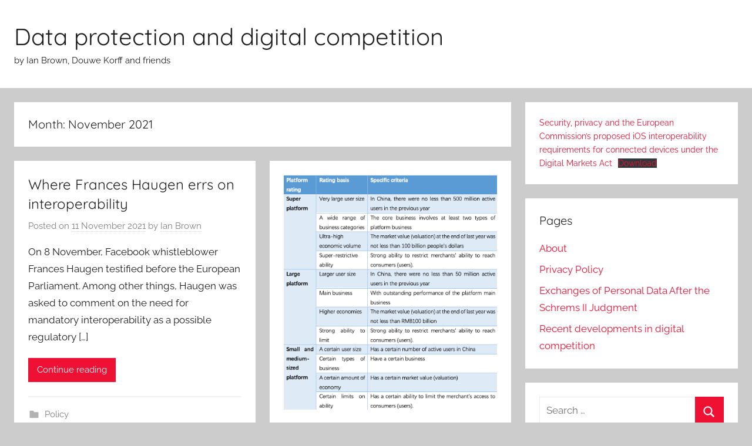

--- FILE ---
content_type: text/html; charset=UTF-8
request_url: https://www.ianbrown.tech/2021/11/
body_size: 10881
content:
<!DOCTYPE html>
<html lang="en-GB">

<head>
<meta charset="UTF-8">
<meta name="viewport" content="width=device-width, initial-scale=1">
<link rel="profile" href="http://gmpg.org/xfn/11">

<title>November 2021 &#8211; Data protection and digital competition</title>
<meta name='robots' content='max-image-preview:large' />
<script type="text/javascript">
/* <![CDATA[ */
window.koko_analytics = {"url":"https:\/\/www.ianbrown.tech\/koko-analytics-collect.php","site_url":"https:\/\/www.ianbrown.tech","post_id":0,"path":"\/2021\/11\/","method":"none","use_cookie":false};
/* ]]> */
</script>
<link rel="alternate" type="application/rss+xml" title="Data protection and digital competition &raquo; Feed" href="https://www.ianbrown.tech/feed/" />
<link rel="alternate" type="application/rss+xml" title="Data protection and digital competition &raquo; Comments Feed" href="https://www.ianbrown.tech/comments/feed/" />
<style id='wp-img-auto-sizes-contain-inline-css' type='text/css'>
img:is([sizes=auto i],[sizes^="auto," i]){contain-intrinsic-size:3000px 1500px}
/*# sourceURL=wp-img-auto-sizes-contain-inline-css */
</style>
<link rel='stylesheet' id='donovan-theme-fonts-css' href='https://www.ianbrown.tech/wp-content/fonts/c13e5f03f1d320889df97d42909e2131.css?ver=20201110' type='text/css' media='all' />
<style id='wp-emoji-styles-inline-css' type='text/css'>

	img.wp-smiley, img.emoji {
		display: inline !important;
		border: none !important;
		box-shadow: none !important;
		height: 1em !important;
		width: 1em !important;
		margin: 0 0.07em !important;
		vertical-align: -0.1em !important;
		background: none !important;
		padding: 0 !important;
	}
/*# sourceURL=wp-emoji-styles-inline-css */
</style>
<style id='wp-block-library-inline-css' type='text/css'>
:root{--wp-block-synced-color:#7a00df;--wp-block-synced-color--rgb:122,0,223;--wp-bound-block-color:var(--wp-block-synced-color);--wp-editor-canvas-background:#ddd;--wp-admin-theme-color:#007cba;--wp-admin-theme-color--rgb:0,124,186;--wp-admin-theme-color-darker-10:#006ba1;--wp-admin-theme-color-darker-10--rgb:0,107,160.5;--wp-admin-theme-color-darker-20:#005a87;--wp-admin-theme-color-darker-20--rgb:0,90,135;--wp-admin-border-width-focus:2px}@media (min-resolution:192dpi){:root{--wp-admin-border-width-focus:1.5px}}.wp-element-button{cursor:pointer}:root .has-very-light-gray-background-color{background-color:#eee}:root .has-very-dark-gray-background-color{background-color:#313131}:root .has-very-light-gray-color{color:#eee}:root .has-very-dark-gray-color{color:#313131}:root .has-vivid-green-cyan-to-vivid-cyan-blue-gradient-background{background:linear-gradient(135deg,#00d084,#0693e3)}:root .has-purple-crush-gradient-background{background:linear-gradient(135deg,#34e2e4,#4721fb 50%,#ab1dfe)}:root .has-hazy-dawn-gradient-background{background:linear-gradient(135deg,#faaca8,#dad0ec)}:root .has-subdued-olive-gradient-background{background:linear-gradient(135deg,#fafae1,#67a671)}:root .has-atomic-cream-gradient-background{background:linear-gradient(135deg,#fdd79a,#004a59)}:root .has-nightshade-gradient-background{background:linear-gradient(135deg,#330968,#31cdcf)}:root .has-midnight-gradient-background{background:linear-gradient(135deg,#020381,#2874fc)}:root{--wp--preset--font-size--normal:16px;--wp--preset--font-size--huge:42px}.has-regular-font-size{font-size:1em}.has-larger-font-size{font-size:2.625em}.has-normal-font-size{font-size:var(--wp--preset--font-size--normal)}.has-huge-font-size{font-size:var(--wp--preset--font-size--huge)}:root .has-text-align-center{text-align:center}:root .has-text-align-left{text-align:left}:root .has-text-align-right{text-align:right}.has-fit-text{white-space:nowrap!important}#end-resizable-editor-section{display:none}.aligncenter{clear:both}.items-justified-left{justify-content:flex-start}.items-justified-center{justify-content:center}.items-justified-right{justify-content:flex-end}.items-justified-space-between{justify-content:space-between}.screen-reader-text{word-wrap:normal!important;border:0;clip-path:inset(50%);height:1px;margin:-1px;overflow:hidden;padding:0;position:absolute;width:1px}.screen-reader-text:focus{background-color:#ddd;clip-path:none;color:#444;display:block;font-size:1em;height:auto;left:5px;line-height:normal;padding:15px 23px 14px;text-decoration:none;top:5px;width:auto;z-index:100000}html :where(.has-border-color){border-style:solid}html :where([style*=border-top-color]){border-top-style:solid}html :where([style*=border-right-color]){border-right-style:solid}html :where([style*=border-bottom-color]){border-bottom-style:solid}html :where([style*=border-left-color]){border-left-style:solid}html :where([style*=border-width]){border-style:solid}html :where([style*=border-top-width]){border-top-style:solid}html :where([style*=border-right-width]){border-right-style:solid}html :where([style*=border-bottom-width]){border-bottom-style:solid}html :where([style*=border-left-width]){border-left-style:solid}html :where(img[class*=wp-image-]){height:auto;max-width:100%}:where(figure){margin:0 0 1em}html :where(.is-position-sticky){--wp-admin--admin-bar--position-offset:var(--wp-admin--admin-bar--height,0px)}@media screen and (max-width:600px){html :where(.is-position-sticky){--wp-admin--admin-bar--position-offset:0px}}

/*# sourceURL=wp-block-library-inline-css */
</style><style id='wp-block-file-inline-css' type='text/css'>
.wp-block-file{box-sizing:border-box}.wp-block-file:not(.wp-element-button){font-size:.8em}.wp-block-file.aligncenter{text-align:center}.wp-block-file.alignright{text-align:right}.wp-block-file *+.wp-block-file__button{margin-left:.75em}:where(.wp-block-file){margin-bottom:1.5em}.wp-block-file__embed{margin-bottom:1em}:where(.wp-block-file__button){border-radius:2em;display:inline-block;padding:.5em 1em}:where(.wp-block-file__button):where(a):active,:where(.wp-block-file__button):where(a):focus,:where(.wp-block-file__button):where(a):hover,:where(.wp-block-file__button):where(a):visited{box-shadow:none;color:#fff;opacity:.85;text-decoration:none}
/*# sourceURL=https://www.ianbrown.tech/wp-content/plugins/gutenberg/build/styles/block-library/file/style.css */
</style>
<style id='global-styles-inline-css' type='text/css'>
:root{--wp--preset--aspect-ratio--square: 1;--wp--preset--aspect-ratio--4-3: 4/3;--wp--preset--aspect-ratio--3-4: 3/4;--wp--preset--aspect-ratio--3-2: 3/2;--wp--preset--aspect-ratio--2-3: 2/3;--wp--preset--aspect-ratio--16-9: 16/9;--wp--preset--aspect-ratio--9-16: 9/16;--wp--preset--color--black: #000000;--wp--preset--color--cyan-bluish-gray: #abb8c3;--wp--preset--color--white: #ffffff;--wp--preset--color--pale-pink: #f78da7;--wp--preset--color--vivid-red: #cf2e2e;--wp--preset--color--luminous-vivid-orange: #ff6900;--wp--preset--color--luminous-vivid-amber: #fcb900;--wp--preset--color--light-green-cyan: #7bdcb5;--wp--preset--color--vivid-green-cyan: #00d084;--wp--preset--color--pale-cyan-blue: #8ed1fc;--wp--preset--color--vivid-cyan-blue: #0693e3;--wp--preset--color--vivid-purple: #9b51e0;--wp--preset--color--primary: #ee1133;--wp--preset--color--secondary: #d5001a;--wp--preset--color--tertiary: #bb0000;--wp--preset--color--accent: #1153ee;--wp--preset--color--highlight: #eedc11;--wp--preset--color--light-gray: #f2f2f2;--wp--preset--color--gray: #666666;--wp--preset--color--dark-gray: #202020;--wp--preset--gradient--vivid-cyan-blue-to-vivid-purple: linear-gradient(135deg,rgb(6,147,227) 0%,rgb(155,81,224) 100%);--wp--preset--gradient--light-green-cyan-to-vivid-green-cyan: linear-gradient(135deg,rgb(122,220,180) 0%,rgb(0,208,130) 100%);--wp--preset--gradient--luminous-vivid-amber-to-luminous-vivid-orange: linear-gradient(135deg,rgb(252,185,0) 0%,rgb(255,105,0) 100%);--wp--preset--gradient--luminous-vivid-orange-to-vivid-red: linear-gradient(135deg,rgb(255,105,0) 0%,rgb(207,46,46) 100%);--wp--preset--gradient--very-light-gray-to-cyan-bluish-gray: linear-gradient(135deg,rgb(238,238,238) 0%,rgb(169,184,195) 100%);--wp--preset--gradient--cool-to-warm-spectrum: linear-gradient(135deg,rgb(74,234,220) 0%,rgb(151,120,209) 20%,rgb(207,42,186) 40%,rgb(238,44,130) 60%,rgb(251,105,98) 80%,rgb(254,248,76) 100%);--wp--preset--gradient--blush-light-purple: linear-gradient(135deg,rgb(255,206,236) 0%,rgb(152,150,240) 100%);--wp--preset--gradient--blush-bordeaux: linear-gradient(135deg,rgb(254,205,165) 0%,rgb(254,45,45) 50%,rgb(107,0,62) 100%);--wp--preset--gradient--luminous-dusk: linear-gradient(135deg,rgb(255,203,112) 0%,rgb(199,81,192) 50%,rgb(65,88,208) 100%);--wp--preset--gradient--pale-ocean: linear-gradient(135deg,rgb(255,245,203) 0%,rgb(182,227,212) 50%,rgb(51,167,181) 100%);--wp--preset--gradient--electric-grass: linear-gradient(135deg,rgb(202,248,128) 0%,rgb(113,206,126) 100%);--wp--preset--gradient--midnight: linear-gradient(135deg,rgb(2,3,129) 0%,rgb(40,116,252) 100%);--wp--preset--font-size--small: 13px;--wp--preset--font-size--medium: 20px;--wp--preset--font-size--large: 36px;--wp--preset--font-size--x-large: 42px;--wp--preset--spacing--20: 0.44rem;--wp--preset--spacing--30: 0.67rem;--wp--preset--spacing--40: 1rem;--wp--preset--spacing--50: 1.5rem;--wp--preset--spacing--60: 2.25rem;--wp--preset--spacing--70: 3.38rem;--wp--preset--spacing--80: 5.06rem;--wp--preset--shadow--natural: 6px 6px 9px rgba(0, 0, 0, 0.2);--wp--preset--shadow--deep: 12px 12px 50px rgba(0, 0, 0, 0.4);--wp--preset--shadow--sharp: 6px 6px 0px rgba(0, 0, 0, 0.2);--wp--preset--shadow--outlined: 6px 6px 0px -3px rgb(255, 255, 255), 6px 6px rgb(0, 0, 0);--wp--preset--shadow--crisp: 6px 6px 0px rgb(0, 0, 0);}:where(.is-layout-flex){gap: 0.5em;}:where(.is-layout-grid){gap: 0.5em;}body .is-layout-flex{display: flex;}.is-layout-flex{flex-wrap: wrap;align-items: center;}.is-layout-flex > :is(*, div){margin: 0;}body .is-layout-grid{display: grid;}.is-layout-grid > :is(*, div){margin: 0;}:where(.wp-block-columns.is-layout-flex){gap: 2em;}:where(.wp-block-columns.is-layout-grid){gap: 2em;}:where(.wp-block-post-template.is-layout-flex){gap: 1.25em;}:where(.wp-block-post-template.is-layout-grid){gap: 1.25em;}.has-black-color{color: var(--wp--preset--color--black) !important;}.has-cyan-bluish-gray-color{color: var(--wp--preset--color--cyan-bluish-gray) !important;}.has-white-color{color: var(--wp--preset--color--white) !important;}.has-pale-pink-color{color: var(--wp--preset--color--pale-pink) !important;}.has-vivid-red-color{color: var(--wp--preset--color--vivid-red) !important;}.has-luminous-vivid-orange-color{color: var(--wp--preset--color--luminous-vivid-orange) !important;}.has-luminous-vivid-amber-color{color: var(--wp--preset--color--luminous-vivid-amber) !important;}.has-light-green-cyan-color{color: var(--wp--preset--color--light-green-cyan) !important;}.has-vivid-green-cyan-color{color: var(--wp--preset--color--vivid-green-cyan) !important;}.has-pale-cyan-blue-color{color: var(--wp--preset--color--pale-cyan-blue) !important;}.has-vivid-cyan-blue-color{color: var(--wp--preset--color--vivid-cyan-blue) !important;}.has-vivid-purple-color{color: var(--wp--preset--color--vivid-purple) !important;}.has-black-background-color{background-color: var(--wp--preset--color--black) !important;}.has-cyan-bluish-gray-background-color{background-color: var(--wp--preset--color--cyan-bluish-gray) !important;}.has-white-background-color{background-color: var(--wp--preset--color--white) !important;}.has-pale-pink-background-color{background-color: var(--wp--preset--color--pale-pink) !important;}.has-vivid-red-background-color{background-color: var(--wp--preset--color--vivid-red) !important;}.has-luminous-vivid-orange-background-color{background-color: var(--wp--preset--color--luminous-vivid-orange) !important;}.has-luminous-vivid-amber-background-color{background-color: var(--wp--preset--color--luminous-vivid-amber) !important;}.has-light-green-cyan-background-color{background-color: var(--wp--preset--color--light-green-cyan) !important;}.has-vivid-green-cyan-background-color{background-color: var(--wp--preset--color--vivid-green-cyan) !important;}.has-pale-cyan-blue-background-color{background-color: var(--wp--preset--color--pale-cyan-blue) !important;}.has-vivid-cyan-blue-background-color{background-color: var(--wp--preset--color--vivid-cyan-blue) !important;}.has-vivid-purple-background-color{background-color: var(--wp--preset--color--vivid-purple) !important;}.has-black-border-color{border-color: var(--wp--preset--color--black) !important;}.has-cyan-bluish-gray-border-color{border-color: var(--wp--preset--color--cyan-bluish-gray) !important;}.has-white-border-color{border-color: var(--wp--preset--color--white) !important;}.has-pale-pink-border-color{border-color: var(--wp--preset--color--pale-pink) !important;}.has-vivid-red-border-color{border-color: var(--wp--preset--color--vivid-red) !important;}.has-luminous-vivid-orange-border-color{border-color: var(--wp--preset--color--luminous-vivid-orange) !important;}.has-luminous-vivid-amber-border-color{border-color: var(--wp--preset--color--luminous-vivid-amber) !important;}.has-light-green-cyan-border-color{border-color: var(--wp--preset--color--light-green-cyan) !important;}.has-vivid-green-cyan-border-color{border-color: var(--wp--preset--color--vivid-green-cyan) !important;}.has-pale-cyan-blue-border-color{border-color: var(--wp--preset--color--pale-cyan-blue) !important;}.has-vivid-cyan-blue-border-color{border-color: var(--wp--preset--color--vivid-cyan-blue) !important;}.has-vivid-purple-border-color{border-color: var(--wp--preset--color--vivid-purple) !important;}.has-vivid-cyan-blue-to-vivid-purple-gradient-background{background: var(--wp--preset--gradient--vivid-cyan-blue-to-vivid-purple) !important;}.has-light-green-cyan-to-vivid-green-cyan-gradient-background{background: var(--wp--preset--gradient--light-green-cyan-to-vivid-green-cyan) !important;}.has-luminous-vivid-amber-to-luminous-vivid-orange-gradient-background{background: var(--wp--preset--gradient--luminous-vivid-amber-to-luminous-vivid-orange) !important;}.has-luminous-vivid-orange-to-vivid-red-gradient-background{background: var(--wp--preset--gradient--luminous-vivid-orange-to-vivid-red) !important;}.has-very-light-gray-to-cyan-bluish-gray-gradient-background{background: var(--wp--preset--gradient--very-light-gray-to-cyan-bluish-gray) !important;}.has-cool-to-warm-spectrum-gradient-background{background: var(--wp--preset--gradient--cool-to-warm-spectrum) !important;}.has-blush-light-purple-gradient-background{background: var(--wp--preset--gradient--blush-light-purple) !important;}.has-blush-bordeaux-gradient-background{background: var(--wp--preset--gradient--blush-bordeaux) !important;}.has-luminous-dusk-gradient-background{background: var(--wp--preset--gradient--luminous-dusk) !important;}.has-pale-ocean-gradient-background{background: var(--wp--preset--gradient--pale-ocean) !important;}.has-electric-grass-gradient-background{background: var(--wp--preset--gradient--electric-grass) !important;}.has-midnight-gradient-background{background: var(--wp--preset--gradient--midnight) !important;}.has-small-font-size{font-size: var(--wp--preset--font-size--small) !important;}.has-medium-font-size{font-size: var(--wp--preset--font-size--medium) !important;}.has-large-font-size{font-size: var(--wp--preset--font-size--large) !important;}.has-x-large-font-size{font-size: var(--wp--preset--font-size--x-large) !important;}
/*# sourceURL=global-styles-inline-css */
</style>

<style id='classic-theme-styles-inline-css' type='text/css'>
.wp-block-button__link{background-color:#32373c;border-radius:9999px;box-shadow:none;color:#fff;font-size:1.125em;padding:calc(.667em + 2px) calc(1.333em + 2px);text-decoration:none}.wp-block-file__button{background:#32373c;color:#fff}.wp-block-accordion-heading{margin:0}.wp-block-accordion-heading__toggle{background-color:inherit!important;color:inherit!important}.wp-block-accordion-heading__toggle:not(:focus-visible){outline:none}.wp-block-accordion-heading__toggle:focus,.wp-block-accordion-heading__toggle:hover{background-color:inherit!important;border:none;box-shadow:none;color:inherit;padding:var(--wp--preset--spacing--20,1em) 0;text-decoration:none}.wp-block-accordion-heading__toggle:focus-visible{outline:auto;outline-offset:0}
/*# sourceURL=https://www.ianbrown.tech/wp-content/plugins/gutenberg/build/styles/block-library/classic.css */
</style>
<link rel='stylesheet' id='donovan-stylesheet-css' href='https://www.ianbrown.tech/wp-content/themes/donovan/style.css?ver=1.9.2' type='text/css' media='all' />
<script type="text/javascript" src="https://www.ianbrown.tech/wp-content/themes/donovan/assets/js/svgxuse.min.js?ver=1.2.6" id="svgxuse-js"></script>
<link rel="https://api.w.org/" href="https://www.ianbrown.tech/wp-json/" /><link rel="EditURI" type="application/rsd+xml" title="RSD" href="https://www.ianbrown.tech/xmlrpc.php?rsd" />
<meta name="generator" content="WordPress 6.9" />
<meta property="fediverse:creator" name="fediverse:creator" content="ianbrown.tech@www.ianbrown.tech" />
<style type="text/css">.recentcomments a{display:inline !important;padding:0 !important;margin:0 !important;}</style><link rel="icon" href="https://www.ianbrown.tech/wp-content/uploads/2020/10/cropped-pikrepo.com_-scaled-2-32x32.jpg" sizes="32x32" />
<link rel="icon" href="https://www.ianbrown.tech/wp-content/uploads/2020/10/cropped-pikrepo.com_-scaled-2-192x192.jpg" sizes="192x192" />
<link rel="apple-touch-icon" href="https://www.ianbrown.tech/wp-content/uploads/2020/10/cropped-pikrepo.com_-scaled-2-180x180.jpg" />
<meta name="msapplication-TileImage" content="https://www.ianbrown.tech/wp-content/uploads/2020/10/cropped-pikrepo.com_-scaled-2-270x270.jpg" />
<link rel="micropub_media" href="https://www.ianbrown.tech/wp-json/micropub/1.0/media" />
<link rel="micropub" href="https://www.ianbrown.tech/wp-json/micropub/1.0/endpoint" />
</head>

<body class="archive date wp-embed-responsive wp-theme-donovan blog-grid-layout hfeed">

	<div id="page" class="site">
		<a class="skip-link screen-reader-text" href="#content">Skip to content</a>

		
		
		<header id="masthead" class="site-header clearfix" role="banner">

			<div class="header-main container clearfix">

				<div id="logo" class="site-branding clearfix">

										
			<p class="site-title"><a href="https://www.ianbrown.tech/" rel="home">Data protection and digital competition</a></p>

							
			<p class="site-description">by Ian Brown, Douwe Korff and friends</p>

			
				</div><!-- .site-branding -->

				
			</div><!-- .header-main -->

			


			
			
		</header><!-- #masthead -->

		
		<div id="content" class="site-content container">

			
	<div id="primary" class="content-archive content-area">
		<main id="main" class="site-main" role="main">

		
			<header class="archive-header">

				<h1 class="archive-title">Month: <span>November 2021</span></h1>				
			</header><!-- .archive-header -->

			<div id="post-wrapper" class="post-wrapper">

			
<article id="post-792" class="post-792 post type-post status-publish format-standard hentry category-policy comments-off">

	
	<div class="post-content">

		<header class="entry-header">

			<h2 class="entry-title"><a href="https://interoperability.news/2021/11/where-frances-haugen-errs-on-interoperability/" rel="bookmark">Where Frances Haugen errs on interoperability</a></h2>
			<div class="entry-meta post-details"><span class="posted-on meta-date">Posted on <a href="https://interoperability.news/2021/11/where-frances-haugen-errs-on-interoperability/" rel="bookmark"><time class="entry-date published updated" datetime="2021-11-11T10:57:43+00:00">11 November 2021</time></a></span><span class="posted-by meta-author"> by <span class="author vcard"><a class="url fn n" href="https://www.ianbrown.tech/author/ian/" title="View all posts by Ian Brown" rel="author">Ian Brown</a></span></span></div>
		</header><!-- .entry-header -->

		<div class="entry-content entry-excerpt clearfix">
			<p>On 8 November, Facebook whistleblower Frances Haugen testified before the European Parliament. Among other things, Haugen was asked to comment on the need for mandatory interoperability as a possible regulatory […]</p>
			
			<a href="https://interoperability.news/2021/11/where-frances-haugen-errs-on-interoperability/" class="more-link">Continue reading</a>

					</div><!-- .entry-content -->

	</div>

	<footer class="entry-footer post-details">
		<div class="entry-categories"> <svg class="icon icon-category" aria-hidden="true" role="img"> <use xlink:href="https://www.ianbrown.tech/wp-content/themes/donovan/assets/icons/genericons-neue.svg#category"></use> </svg><a href="https://www.ianbrown.tech/category/policy/" rel="category tag">Policy</a></div>	</footer><!-- .entry-footer -->

</article>

<article id="post-772" class="post-772 post type-post status-publish format-standard has-post-thumbnail hentry category-china category-competition category-interoperability category-legislation">

	
			<div class="post-image">
				<a class="wp-post-image-link" href="https://www.ianbrown.tech/2021/11/01/chinas-new-platform-guidelines/" rel="bookmark">
					<img width="492" height="543" src="https://www.ianbrown.tech/wp-content/uploads/2021/11/Screenshot-2021-11-01-at-08.07.41.png" class="attachment-post-thumbnail size-post-thumbnail wp-post-image" alt="" decoding="async" fetchpriority="high" srcset="https://www.ianbrown.tech/wp-content/uploads/2021/11/Screenshot-2021-11-01-at-08.07.41.png 492w, https://www.ianbrown.tech/wp-content/uploads/2021/11/Screenshot-2021-11-01-at-08.07.41-272x300.png 272w" sizes="(max-width: 492px) 100vw, 492px" />				</a>
			</div>

			
	<div class="post-content">

		<header class="entry-header">

			<h2 class="entry-title"><a href="https://www.ianbrown.tech/2021/11/01/chinas-new-platform-guidelines/" rel="bookmark">China’s new platform guidelines</a></h2>
			<div class="entry-meta post-details"><span class="posted-on meta-date">Posted on <a href="https://www.ianbrown.tech/2021/11/01/chinas-new-platform-guidelines/" rel="bookmark"><time class="entry-date published" datetime="2021-11-01T08:15:44+00:00">1 November 2021</time><time class="updated" datetime="2021-11-01T08:25:28+00:00">1 November 2021</time></a></span><span class="posted-by meta-author"> by <span class="author vcard"><a class="url fn n" href="https://www.ianbrown.tech/author/ian/" title="View all posts by Ian Brown" rel="author">Ian Brown</a></span></span></div>
		</header><!-- .entry-header -->

		<div class="entry-content entry-excerpt clearfix">
			<p>Just-published draft guidelines for consultation from China’s State Administration for Market Regulation (SAMR), translated by Microsoft.</p>
			
			<a href="https://www.ianbrown.tech/2021/11/01/chinas-new-platform-guidelines/" class="more-link">Continue reading</a>

					</div><!-- .entry-content -->

	</div>

	<footer class="entry-footer post-details">
		<div class="entry-categories"> <svg class="icon icon-category" aria-hidden="true" role="img"> <use xlink:href="https://www.ianbrown.tech/wp-content/themes/donovan/assets/icons/genericons-neue.svg#category"></use> </svg><a href="https://www.ianbrown.tech/category/china/" rel="category tag">China</a>, <a href="https://www.ianbrown.tech/category/competition/" rel="category tag">Competition</a>, <a href="https://www.ianbrown.tech/category/interoperability/" rel="category tag">Interoperability</a>, <a href="https://www.ianbrown.tech/category/legislation/" rel="category tag">Legislation</a></div>
			<div class="entry-comments">

				<svg class="icon icon-mail" aria-hidden="true" role="img"> <use xlink:href="https://www.ianbrown.tech/wp-content/themes/donovan/assets/icons/genericons-neue.svg#mail"></use> </svg><a href="https://www.ianbrown.tech/2021/11/01/chinas-new-platform-guidelines/#comments">2 comments</a>
			</div>

				</footer><!-- .entry-footer -->

</article>

			</div>

			
		</main><!-- #main -->
	</div><!-- #primary -->


	<section id="secondary" class="sidebar widget-area clearfix" role="complementary">

		<section id="block-4" class="widget widget_block">
<div data-wp-interactive="core/file" class="wp-block-file"><object data-wp-bind--hidden="!state.hasPdfPreview" hidden class="wp-block-file__embed" data="https://www.ianbrown.tech/wp-content/uploads/2025/05/Security-privacy-and-the-European-Commissions-proposed-iOS-interoperability-requirements-for-connected-devices-under-the-Digital-Markets-Act.pdf" type="application/pdf" style="width:100%;height:600px" aria-label="Embed of Security, privacy and the European Commission’s proposed iOS interoperability requirements for connected devices under the Digital Markets Act."></object><a id="wp-block-file--media-adfaa3a7-f1b2-454f-96b5-8730cdc7b607" href="https://www.ianbrown.tech/wp-content/uploads/2025/05/Security-privacy-and-the-European-Commissions-proposed-iOS-interoperability-requirements-for-connected-devices-under-the-Digital-Markets-Act.pdf">Security, privacy and the European Commission’s proposed iOS interoperability requirements for connected devices under the Digital Markets Act</a><a href="https://www.ianbrown.tech/wp-content/uploads/2025/05/Security-privacy-and-the-European-Commissions-proposed-iOS-interoperability-requirements-for-connected-devices-under-the-Digital-Markets-Act.pdf" class="wp-block-file__button wp-element-button" download aria-describedby="wp-block-file--media-adfaa3a7-f1b2-454f-96b5-8730cdc7b607">Download</a></div>
</section><section id="pages-3" class="widget widget_pages"><h4 class="widget-title">Pages</h4>
			<ul>
				<li class="page_item page-item-110"><a href="https://www.ianbrown.tech/about/">About</a></li>
<li class="page_item page-item-3"><a href="https://www.ianbrown.tech/privacy-policy/">Privacy Policy</a></li>
<li class="page_item page-item-779"><a href="https://www.ianbrown.tech/exchanges-of-personal-data-after-the-schrems-ii-judgment/">Exchanges of Personal Data After the Schrems II Judgment</a></li>
<li class="page_item page-item-742"><a href="https://www.ianbrown.tech/digital-competition-briefing-1/">Recent developments in digital competition</a></li>
			</ul>

			</section><section id="search-2" class="widget widget_search">
<form role="search" method="get" class="search-form" action="https://www.ianbrown.tech/">
	<label>
		<span class="screen-reader-text">Search for:</span>
		<input type="search" class="search-field"
			placeholder="Search &hellip;"
			value="" name="s"
			title="Search for:" />
	</label>
	<button type="submit" class="search-submit">
		<svg class="icon icon-search" aria-hidden="true" role="img"> <use xlink:href="https://www.ianbrown.tech/wp-content/themes/donovan/assets/icons/genericons-neue.svg#search"></use> </svg>		<span class="screen-reader-text">Search</span>
	</button>
</form>
</section><section id="koko-analytics-most-viewed-posts-3" class="widget widget_recent_entries"><h4 class="widget-title">Most viewed posts</h4><ul><li><a href="https://www.ianbrown.tech/2025/02/18/fleeing-the-hellsite-mastodon-vs-bluesky/" >Fleeing the hellsite: Mastodon vs Bluesky?</a></li><li><a href="https://www.ianbrown.tech/2025/06/01/beeper-as-the-universal-inbox/" >Beeper as the universal inbox</a></li><li><a href="https://www.ianbrown.tech/2024/03/31/1741/" >Why is Wikimedia (still) blocking contributions via VPNs?</a></li><li><a href="https://www.ianbrown.tech/2024/10/11/edpb-guidance-on-sensitive-data-and-legitimate-interest-processing-needs-more-clarity/" >EDPB guidance on sensitive data and “legitimate interest” processing needs more clarity</a></li><li><a href="https://www.ianbrown.tech/2024/10/09/mastodon-and-bluesky-show-interoperability-in-action/" >Mastodon and Bluesky show interoperability in action</a></li></ul></section><section id="cc-license-widget-3" class="widget cc-license-widget"><div class='license-wrap'><a rel='license' href='http://creativecommons.org/licenses/by-sa/4.0/'><img alt='Creative Commons License' style='border-width:0' src='https://www.ianbrown.tech/wp-content/plugins/creative-commons/includes/images/by-sa.png' width='88' height='31' loading='lazy'  /></a><br />Except where otherwise noted, the content on this site  is licensed under a <a rel="license" href="http://creativecommons.org/licenses/by-sa/4.0/">Creative Commons Attribution-ShareAlike 4.0 International</a> License.<br /><p class='license-warning'></p></div></section>
		<section id="recent-posts-2" class="widget widget_recent_entries">
		<h4 class="widget-title">Recent Posts</h4>
		<ul>
											<li>
					<a href="https://www.ianbrown.tech/2025/07/01/interoperability-across-the-atlantic/">Interoperability across the Atlantic</a>
									</li>
											<li>
					<a href="https://www.ianbrown.tech/2025/06/01/beeper-as-the-universal-inbox/">Beeper as the universal inbox</a>
									</li>
											<li>
					<a href="https://www.ianbrown.tech/2025/04/17/dear-sir-keir-re-uk-tech-policy/">Dear Sir Keir, re: UK tech policy&#8230;</a>
									</li>
											<li>
					<a href="https://www.ianbrown.tech/2025/03/26/the-quantum-computing-myth/">The quantum computing myth</a>
									</li>
											<li>
					<a href="https://www.ianbrown.tech/2025/03/07/openness-and-interoperability-at-mwc/">Openness and interoperability at MWC</a>
									</li>
					</ul>

		</section><section id="recent-comments-2" class="widget widget_recent_comments"><h4 class="widget-title">Recent Comments</h4><ul id="recentcomments"><li class="recentcomments"><span class="comment-author-link"><a href="https://1cmssaas.wordpress.com/2025/04/16/bluesky-comparatif-avec-mastodon/" class="url" rel="ugc external nofollow">Bluesky comparatif avec mastodon &#8211; Secrets Internet des Experts web fer de Lance de Startups agiles issues de la transition digitale NTIC en plein essort &amp; Digitrends NTIC_top SEOranking</a></span> on <a href="https://www.ianbrown.tech/2025/02/18/fleeing-the-hellsite-mastodon-vs-bluesky/#comment-201">Fleeing the hellsite: Mastodon vs Bluesky?</a></li><li class="recentcomments"><span class="comment-author-link"><a href="https://mastodon.social/@torgo" class="url" rel="ugc external nofollow">Daniel Appelquist</a></span> on <a href="https://www.ianbrown.tech/2025/03/07/openness-and-interoperability-at-mwc/#comment-198">Openness and interoperability at MWC</a></li><li class="recentcomments"><span class="comment-author-link">Ian Brown</span> on <a href="https://www.ianbrown.tech/2025/03/07/openness-and-interoperability-at-mwc/#comment-197">Openness and interoperability at MWC</a></li><li class="recentcomments"><span class="comment-author-link"><a href="https://www.ianbrown.tech/2025/03/07/openness-and-interoperability-at-mwc/" class="url" rel="ugc">Openness and interoperability at MWC &#8211; Data protection and digital competition</a></span> on <a href="https://www.ianbrown.tech/2024/10/04/2074/#comment-196">Operating Systems need privacy-protective friend-finding services</a></li><li class="recentcomments"><span class="comment-author-link"><a href="https://mastodon.social/@torgo" class="url" rel="ugc external nofollow">Daniel Appelquist</a></span> on <a href="https://mastodon.social/@torgo/114120416492203424">Openness and interoperability at MWC</a></li></ul></section><section id="archives-2" class="widget widget_archive"><h4 class="widget-title">Archives</h4>
			<ul>
					<li><a href='https://www.ianbrown.tech/2025/07/'>July 2025</a></li>
	<li><a href='https://www.ianbrown.tech/2025/06/'>June 2025</a></li>
	<li><a href='https://www.ianbrown.tech/2025/04/'>April 2025</a></li>
	<li><a href='https://www.ianbrown.tech/2025/03/'>March 2025</a></li>
	<li><a href='https://www.ianbrown.tech/2025/02/'>February 2025</a></li>
	<li><a href='https://www.ianbrown.tech/2025/01/'>January 2025</a></li>
	<li><a href='https://www.ianbrown.tech/2024/11/'>November 2024</a></li>
	<li><a href='https://www.ianbrown.tech/2024/10/'>October 2024</a></li>
	<li><a href='https://www.ianbrown.tech/2024/09/'>September 2024</a></li>
	<li><a href='https://www.ianbrown.tech/2024/08/'>August 2024</a></li>
	<li><a href='https://www.ianbrown.tech/2024/07/'>July 2024</a></li>
	<li><a href='https://www.ianbrown.tech/2024/06/'>June 2024</a></li>
	<li><a href='https://www.ianbrown.tech/2024/05/'>May 2024</a></li>
	<li><a href='https://www.ianbrown.tech/2024/04/'>April 2024</a></li>
	<li><a href='https://www.ianbrown.tech/2024/03/'>March 2024</a></li>
	<li><a href='https://www.ianbrown.tech/2024/02/'>February 2024</a></li>
	<li><a href='https://www.ianbrown.tech/2024/01/'>January 2024</a></li>
	<li><a href='https://www.ianbrown.tech/2023/10/'>October 2023</a></li>
	<li><a href='https://www.ianbrown.tech/2023/09/'>September 2023</a></li>
	<li><a href='https://www.ianbrown.tech/2023/07/'>July 2023</a></li>
	<li><a href='https://www.ianbrown.tech/2023/06/'>June 2023</a></li>
	<li><a href='https://www.ianbrown.tech/2023/05/'>May 2023</a></li>
	<li><a href='https://www.ianbrown.tech/2023/04/'>April 2023</a></li>
	<li><a href='https://www.ianbrown.tech/2023/02/'>February 2023</a></li>
	<li><a href='https://www.ianbrown.tech/2022/12/'>December 2022</a></li>
	<li><a href='https://www.ianbrown.tech/2022/11/'>November 2022</a></li>
	<li><a href='https://www.ianbrown.tech/2022/10/'>October 2022</a></li>
	<li><a href='https://www.ianbrown.tech/2022/07/'>July 2022</a></li>
	<li><a href='https://www.ianbrown.tech/2022/05/'>May 2022</a></li>
	<li><a href='https://www.ianbrown.tech/2022/04/'>April 2022</a></li>
	<li><a href='https://www.ianbrown.tech/2022/03/'>March 2022</a></li>
	<li><a href='https://www.ianbrown.tech/2022/02/'>February 2022</a></li>
	<li><a href='https://www.ianbrown.tech/2022/01/'>January 2022</a></li>
	<li><a href='https://www.ianbrown.tech/2021/12/'>December 2021</a></li>
	<li><a href='https://www.ianbrown.tech/2021/11/' aria-current="page">November 2021</a></li>
	<li><a href='https://www.ianbrown.tech/2021/10/'>October 2021</a></li>
	<li><a href='https://www.ianbrown.tech/2021/09/'>September 2021</a></li>
	<li><a href='https://www.ianbrown.tech/2021/08/'>August 2021</a></li>
	<li><a href='https://www.ianbrown.tech/2021/07/'>July 2021</a></li>
	<li><a href='https://www.ianbrown.tech/2021/06/'>June 2021</a></li>
	<li><a href='https://www.ianbrown.tech/2021/05/'>May 2021</a></li>
	<li><a href='https://www.ianbrown.tech/2021/04/'>April 2021</a></li>
	<li><a href='https://www.ianbrown.tech/2021/03/'>March 2021</a></li>
	<li><a href='https://www.ianbrown.tech/2021/02/'>February 2021</a></li>
	<li><a href='https://www.ianbrown.tech/2021/01/'>January 2021</a></li>
	<li><a href='https://www.ianbrown.tech/2020/12/'>December 2020</a></li>
	<li><a href='https://www.ianbrown.tech/2020/11/'>November 2020</a></li>
	<li><a href='https://www.ianbrown.tech/2020/10/'>October 2020</a></li>
	<li><a href='https://www.ianbrown.tech/2020/09/'>September 2020</a></li>
	<li><a href='https://www.ianbrown.tech/2020/08/'>August 2020</a></li>
	<li><a href='https://www.ianbrown.tech/2020/07/'>July 2020</a></li>
			</ul>

			</section><section id="categories-2" class="widget widget_categories"><h4 class="widget-title">Categories</h4>
			<ul>
					<li class="cat-item cat-item-19"><a href="https://www.ianbrown.tech/category/adequacy/">Adequacy</a>
</li>
	<li class="cat-item cat-item-34"><a href="https://www.ianbrown.tech/category/legislation/aia/">AIA</a>
</li>
	<li class="cat-item cat-item-55"><a href="https://www.ianbrown.tech/category/competition/gatekeepers/alphabet/">Alphabet</a>
</li>
	<li class="cat-item cat-item-50"><a href="https://www.ianbrown.tech/category/competition/gatekeepers/apple/">Apple</a>
</li>
	<li class="cat-item cat-item-5"><a href="https://www.ianbrown.tech/category/article/">Article</a>
</li>
	<li class="cat-item cat-item-93"><a href="https://www.ianbrown.tech/category/australia/">Australia</a>
</li>
	<li class="cat-item cat-item-97"><a href="https://www.ianbrown.tech/category/beeper/">Beeper</a>
</li>
	<li class="cat-item cat-item-88"><a href="https://www.ianbrown.tech/category/competition/bluesky/">Bluesky</a>
</li>
	<li class="cat-item cat-item-20"><a href="https://www.ianbrown.tech/category/brexit/">Brexit</a>
</li>
	<li class="cat-item cat-item-32"><a href="https://www.ianbrown.tech/category/legislation/cfr/">CFR</a>
</li>
	<li class="cat-item cat-item-27"><a href="https://www.ianbrown.tech/category/china/">China</a>
</li>
	<li class="cat-item cat-item-74"><a href="https://www.ianbrown.tech/category/cloud-computing/">Cloud computing</a>
</li>
	<li class="cat-item cat-item-18"><a href="https://www.ianbrown.tech/category/competition/">Competition</a>
</li>
	<li class="cat-item cat-item-26"><a href="https://www.ianbrown.tech/category/contact-tracing/">Contact tracing</a>
</li>
	<li class="cat-item cat-item-14"><a href="https://www.ianbrown.tech/category/convention/">Convention</a>
</li>
	<li class="cat-item cat-item-91"><a href="https://www.ianbrown.tech/category/legislation/counter-terrorism/">Counter-terrorism</a>
</li>
	<li class="cat-item cat-item-31"><a href="https://www.ianbrown.tech/category/competition/country-update/">Country update</a>
</li>
	<li class="cat-item cat-item-3"><a href="https://www.ianbrown.tech/category/current-affairs/">Current affairs</a>
</li>
	<li class="cat-item cat-item-46"><a href="https://www.ianbrown.tech/category/cybercrime/">Cybercrime</a>
</li>
	<li class="cat-item cat-item-23"><a href="https://www.ianbrown.tech/category/digitisation/">Digitisation</a>
</li>
	<li class="cat-item cat-item-33"><a href="https://www.ianbrown.tech/category/disinformation/">Disinformation</a>
</li>
	<li class="cat-item cat-item-25"><a href="https://www.ianbrown.tech/category/legislation/dma/">DMA</a>
</li>
	<li class="cat-item cat-item-94"><a href="https://www.ianbrown.tech/category/legislation/dmcca/">DMCCA</a>
</li>
	<li class="cat-item cat-item-36"><a href="https://www.ianbrown.tech/category/legislation/dsa/">DSA</a>
</li>
	<li class="cat-item cat-item-43"><a href="https://www.ianbrown.tech/category/legislation/echr/">ECHR</a>
</li>
	<li class="cat-item cat-item-21"><a href="https://www.ianbrown.tech/category/eid/">eID</a>
</li>
	<li class="cat-item cat-item-51"><a href="https://www.ianbrown.tech/category/encryption/">Encryption</a>
</li>
	<li class="cat-item cat-item-90"><a href="https://www.ianbrown.tech/category/human-rights/freedom-of-expression/">Freedom of expression</a>
</li>
	<li class="cat-item cat-item-22"><a href="https://www.ianbrown.tech/category/legislation/gdpr/">GDPR</a>
</li>
	<li class="cat-item cat-item-13"><a href="https://www.ianbrown.tech/category/human-rights/">Human rights</a>
</li>
	<li class="cat-item cat-item-92"><a href="https://www.ianbrown.tech/category/legislation/ihrl/">IHRL</a>
</li>
	<li class="cat-item cat-item-4"><a href="https://www.ianbrown.tech/category/interoperability/">Interoperability</a>
</li>
	<li class="cat-item cat-item-38"><a href="https://www.ianbrown.tech/category/legislation/ipa/">IPA</a>
</li>
	<li class="cat-item cat-item-8"><a href="https://www.ianbrown.tech/category/judgment/">Judgment</a>
</li>
	<li class="cat-item cat-item-11"><a href="https://www.ianbrown.tech/category/legislation/">Legislation</a>
</li>
	<li class="cat-item cat-item-54"><a href="https://www.ianbrown.tech/category/competition/gatekeepers/linkedin/">LinkedIn</a>
</li>
	<li class="cat-item cat-item-37"><a href="https://www.ianbrown.tech/category/machine-learning/">Machine Learning</a>
</li>
	<li class="cat-item cat-item-95"><a href="https://www.ianbrown.tech/category/competition/mastodon/">Mastodon</a>
</li>
	<li class="cat-item cat-item-70"><a href="https://www.ianbrown.tech/category/competition/gatekeepers/meta/">Meta</a>
</li>
	<li class="cat-item cat-item-71"><a href="https://www.ianbrown.tech/category/competition/gatekeepers/microsoft/">Microsoft</a>
</li>
	<li class="cat-item cat-item-79"><a href="https://www.ianbrown.tech/category/competition/gatekeepers/niics/">NIICS</a>
</li>
	<li class="cat-item cat-item-78"><a href="https://www.ianbrown.tech/category/competition/gatekeepers/operating-systems/">Operating Systems</a>
</li>
	<li class="cat-item cat-item-7"><a href="https://www.ianbrown.tech/category/panel/">Panel</a>
</li>
	<li class="cat-item cat-item-30"><a href="https://www.ianbrown.tech/category/policy/">Policy</a>
</li>
	<li class="cat-item cat-item-66"><a href="https://www.ianbrown.tech/category/politics/">Politics</a>
</li>
	<li class="cat-item cat-item-77"><a href="https://www.ianbrown.tech/category/human-rights/privacy/">Privacy</a>
</li>
	<li class="cat-item cat-item-96"><a href="https://www.ianbrown.tech/category/quantum-computing/">Quantum computing</a>
</li>
	<li class="cat-item cat-item-9"><a href="https://www.ianbrown.tech/category/regulation/">Regulation</a>
</li>
	<li class="cat-item cat-item-10"><a href="https://www.ianbrown.tech/category/resilience/">Resilience</a>
</li>
	<li class="cat-item cat-item-72"><a href="https://www.ianbrown.tech/category/sanctions/">Sanctions</a>
</li>
	<li class="cat-item cat-item-52"><a href="https://www.ianbrown.tech/category/competition/gatekeepers/social-networking-services/">Social Networking Services</a>
</li>
	<li class="cat-item cat-item-24"><a href="https://www.ianbrown.tech/category/spain/">Spain</a>
</li>
	<li class="cat-item cat-item-12"><a href="https://www.ianbrown.tech/category/surveillance/">Surveillance</a>
</li>
	<li class="cat-item cat-item-48"><a href="https://www.ianbrown.tech/category/legislation/tfeu/">TFEU</a>
</li>
	<li class="cat-item cat-item-65"><a href="https://www.ianbrown.tech/category/uk/">UK</a>
</li>
	<li class="cat-item cat-item-53"><a href="https://www.ianbrown.tech/category/competition/gatekeepers/x/">X</a>
</li>
			</ul>

			</section><section id="meta-2" class="widget widget_meta"><h4 class="widget-title">Meta</h4>
		<ul>
						<li><a href="https://www.ianbrown.tech/wp-login.php">Log in</a></li>
			<li><a href="https://www.ianbrown.tech/feed/">Entries feed</a></li>
			<li><a href="https://www.ianbrown.tech/comments/feed/">Comments feed</a></li>

			<li><a href="https://en-gb.wordpress.org/">WordPress.org</a></li>
		</ul>

		</section>
	</section><!-- #secondary -->


	</div><!-- #content -->

	
	<div id="footer" class="footer-wrap">

		<footer id="colophon" class="site-footer container clearfix" role="contentinfo">

			
			<div id="footer-line" class="site-info">
								
		<span class="credit-link">
			WordPress Theme: Donovan by ThemeZee.		</span>

					</div><!-- .site-info -->

		</footer><!-- #colophon -->

	</div>

</div><!-- #page -->

<script type="speculationrules">
{"prefetch":[{"source":"document","where":{"and":[{"href_matches":"/*"},{"not":{"href_matches":["/wp-*.php","/wp-admin/*","/wp-content/uploads/*","/wp-content/*","/wp-content/plugins/*","/wp-content/themes/donovan/*","/*\\?(.+)"]}},{"not":{"selector_matches":"a[rel~=\"nofollow\"]"}},{"not":{"selector_matches":".no-prefetch, .no-prefetch a"}}]},"eagerness":"conservative"}]}
</script>

<!-- Koko Analytics v2.1.3 - https://www.kokoanalytics.com/ -->
<script type="text/javascript">
/* <![CDATA[ */
!function(){var e=window,r=e.koko_analytics;r.trackPageview=function(e,t){"prerender"==document.visibilityState||/bot|crawl|spider|seo|lighthouse|facebookexternalhit|preview/i.test(navigator.userAgent)||navigator.sendBeacon(r.url,new URLSearchParams({pa:e,po:t,r:0==document.referrer.indexOf(r.site_url)?"":document.referrer,m:r.use_cookie?"c":r.method[0]}))},e.addEventListener("load",function(){r.trackPageview(r.path,r.post_id)})}();
/* ]]> */
</script>

<script type="importmap" id="wp-importmap">
{"imports":{"@wordpress/interactivity":"https://www.ianbrown.tech/wp-content/plugins/gutenberg/build/modules/interactivity/index.min.js?ver=1765975716215"}}
</script>
<script type="module" src="https://www.ianbrown.tech/wp-content/plugins/gutenberg/build/modules/block-library/file/view.min.js?ver=1765975716215" id="@wordpress/block-library/file/view-js-module" fetchpriority="low" data-wp-router-options="{&quot;loadOnClientNavigation&quot;:true}"></script>
<link rel="modulepreload" href="https://www.ianbrown.tech/wp-content/plugins/gutenberg/build/modules/interactivity/index.min.js?ver=1765975716215" id="@wordpress/interactivity-js-modulepreload" fetchpriority="low">
<script id="wp-emoji-settings" type="application/json">
{"baseUrl":"https://s.w.org/images/core/emoji/17.0.2/72x72/","ext":".png","svgUrl":"https://s.w.org/images/core/emoji/17.0.2/svg/","svgExt":".svg","source":{"concatemoji":"https://www.ianbrown.tech/wp-includes/js/wp-emoji-release.min.js?ver=6.9"}}
</script>
<script type="module">
/* <![CDATA[ */
/*! This file is auto-generated */
const a=JSON.parse(document.getElementById("wp-emoji-settings").textContent),o=(window._wpemojiSettings=a,"wpEmojiSettingsSupports"),s=["flag","emoji"];function i(e){try{var t={supportTests:e,timestamp:(new Date).valueOf()};sessionStorage.setItem(o,JSON.stringify(t))}catch(e){}}function c(e,t,n){e.clearRect(0,0,e.canvas.width,e.canvas.height),e.fillText(t,0,0);t=new Uint32Array(e.getImageData(0,0,e.canvas.width,e.canvas.height).data);e.clearRect(0,0,e.canvas.width,e.canvas.height),e.fillText(n,0,0);const a=new Uint32Array(e.getImageData(0,0,e.canvas.width,e.canvas.height).data);return t.every((e,t)=>e===a[t])}function p(e,t){e.clearRect(0,0,e.canvas.width,e.canvas.height),e.fillText(t,0,0);var n=e.getImageData(16,16,1,1);for(let e=0;e<n.data.length;e++)if(0!==n.data[e])return!1;return!0}function u(e,t,n,a){switch(t){case"flag":return n(e,"\ud83c\udff3\ufe0f\u200d\u26a7\ufe0f","\ud83c\udff3\ufe0f\u200b\u26a7\ufe0f")?!1:!n(e,"\ud83c\udde8\ud83c\uddf6","\ud83c\udde8\u200b\ud83c\uddf6")&&!n(e,"\ud83c\udff4\udb40\udc67\udb40\udc62\udb40\udc65\udb40\udc6e\udb40\udc67\udb40\udc7f","\ud83c\udff4\u200b\udb40\udc67\u200b\udb40\udc62\u200b\udb40\udc65\u200b\udb40\udc6e\u200b\udb40\udc67\u200b\udb40\udc7f");case"emoji":return!a(e,"\ud83e\u1fac8")}return!1}function f(e,t,n,a){let r;const o=(r="undefined"!=typeof WorkerGlobalScope&&self instanceof WorkerGlobalScope?new OffscreenCanvas(300,150):document.createElement("canvas")).getContext("2d",{willReadFrequently:!0}),s=(o.textBaseline="top",o.font="600 32px Arial",{});return e.forEach(e=>{s[e]=t(o,e,n,a)}),s}function r(e){var t=document.createElement("script");t.src=e,t.defer=!0,document.head.appendChild(t)}a.supports={everything:!0,everythingExceptFlag:!0},new Promise(t=>{let n=function(){try{var e=JSON.parse(sessionStorage.getItem(o));if("object"==typeof e&&"number"==typeof e.timestamp&&(new Date).valueOf()<e.timestamp+604800&&"object"==typeof e.supportTests)return e.supportTests}catch(e){}return null}();if(!n){if("undefined"!=typeof Worker&&"undefined"!=typeof OffscreenCanvas&&"undefined"!=typeof URL&&URL.createObjectURL&&"undefined"!=typeof Blob)try{var e="postMessage("+f.toString()+"("+[JSON.stringify(s),u.toString(),c.toString(),p.toString()].join(",")+"));",a=new Blob([e],{type:"text/javascript"});const r=new Worker(URL.createObjectURL(a),{name:"wpTestEmojiSupports"});return void(r.onmessage=e=>{i(n=e.data),r.terminate(),t(n)})}catch(e){}i(n=f(s,u,c,p))}t(n)}).then(e=>{for(const n in e)a.supports[n]=e[n],a.supports.everything=a.supports.everything&&a.supports[n],"flag"!==n&&(a.supports.everythingExceptFlag=a.supports.everythingExceptFlag&&a.supports[n]);var t;a.supports.everythingExceptFlag=a.supports.everythingExceptFlag&&!a.supports.flag,a.supports.everything||((t=a.source||{}).concatemoji?r(t.concatemoji):t.wpemoji&&t.twemoji&&(r(t.twemoji),r(t.wpemoji)))});
//# sourceURL=https://www.ianbrown.tech/wp-includes/js/wp-emoji-loader.min.js
/* ]]> */
</script>

</body>
</html>
